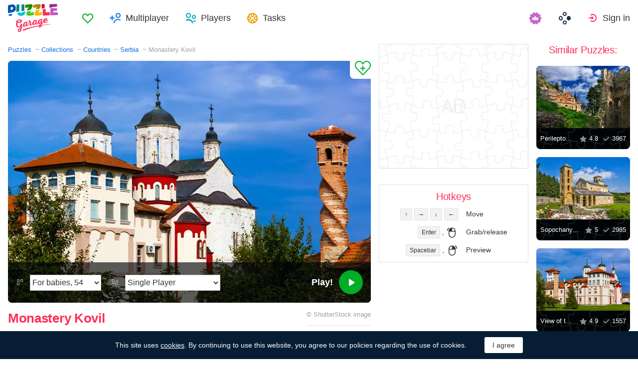

--- FILE ---
content_type: text/html; charset=utf-8
request_url: https://puzzlegarage.com/puzzle/5558/
body_size: 11810
content:
<!doctype html>
<html lang="en" prefix="og: http://ogp.me/ns#" class=" ">
<head>
	<link rel="subresource" href="//cdn-us0.puzzlegarage.com/css/main.min.vf0b9002b.css" />
	<link rel="preconnect" href="https://cdnjs.cloudflare.com" />
	<link rel="preconnect" href="//cdn-us0.puzzlegarage.com"/>
	<link rel="preconnect" href="//pagead2.googlesyndication.com">
	<link rel="preconnect" href="//www.google-analytics.com">
	<link rel="preconnect" href="//googleads.g.doubleclick.net">
	<link rel="preconnect" href="//securepubads.g.doubleclick.net">
	<link rel="preconnect" href="//tpc.googlesyndication.com">

	<link rel="preload" type="font/woff2" href="//cdn-us0.puzzlegarage.com/fonts/games-icons.v48.woff2"  as="font" crossorigin />
	<link rel="preload" type="font/ttf" href="//cdn-us0.puzzlegarage.com/fonts/pattaya-regular.ttf" as="font" crossorigin />

	<meta http-equiv="X-UA-Compatible" content="IE=edge,chrome=1" />
	<meta charset="utf-8" />
	<meta name="viewport" content="width=device-width, initial-scale=1.0, minimum-scale=0.5, user-scalable=yes" />
	<meta name="description" content="Enjoy Monastery Kovil puzzle from Countries collection! Select preferred difficulty and play for free!" />
	<meta name="keywords" content="puzzle, puzzle online, jigsaw puzzle, free jigsaw puzzle, online jigsaw puzzle, puzzle garage, online puzzle, Serbia,Countries,Temples,Architecture" />
	<meta property="og:title" content="Monastery Kovil Jigsaw Puzzle (Countries, Serbia) | Puzzle Garage" />
	<meta property="og:type" content="website" />
	
	<meta property="og:url" content="https://puzzlegarage.com/puzzle/5558/" />
	<meta property="fb:app_id" content="664942607571649" />
	
		<meta property="og:image" content="https://cdn-us0.puzzlegarage.com/img/puzzle/16/5558_fb.v1.jpg" />
		<meta property="og:image:width" content="1200" />
		<meta property="og:image:height" content="630" />
	
	<meta property="og:site_name" content="puzzlegarage.com" />
	<meta property="og:description" content="Enjoy Monastery Kovil puzzle from Countries collection! Select preferred difficulty and play for free!" />

	<meta name="twitter:site" content="@puzzlegarage">
	<meta name="twitter:creator" content="@pazlegarage">
	<meta name="twitter:title" content="Monastery Kovil Jigsaw Puzzle (Countries, Serbia) | Puzzle Garage">
	<meta name="twitter:description" content="Enjoy Monastery Kovil puzzle from Countries collection! Select preferred difficulty and play for free!">

	<link rel="apple-touch-icon" sizes="180x180" href="//cdn-us0.puzzlegarage.com/img/apple-touch-icon.png" />
	<link rel="icon" type="image/png" sizes="32x32" href="//cdn-us0.puzzlegarage.com/img/favicon-32x32.png" />
	<link rel="icon" type="image/png" sizes="16x16" href="//cdn-us0.puzzlegarage.com/img/favicon-16x16.png" />
	<link rel="icon" type="image/x-icon" href="//cdn-us0.puzzlegarage.com/img/favicon.ico" />
	<link rel="mask-icon" href="//cdn-us0.puzzlegarage.com/img/safari-pinned-tab.svg" color="#5bbad5" />
	<link rel="shortcut icon" type="image/x-icon" href="/favicon.ico" />
	<link rel="manifest" href="//cdn-us0.puzzlegarage.com/img/manifest.json" />
	<meta name="theme-color" content="#ffffff" />
	<meta name="color-scheme" content="dark light" />

	<link rel="stylesheet" media="screen" href="//cdn-us0.puzzlegarage.com/css/main.min.vf0b9002b.css" />
	<!--[if lt IE 9]><script src="https://cdnjs.cloudflare.com/ajax/libs/html5shiv/3.7.3/html5shiv.js"></script><![endif]-->
	
	<title>Monastery Kovil Jigsaw Puzzle (Countries, Serbia) | Puzzle Garage</title>

	<link rel="canonical" href="https://puzzlegarage.com/puzzle/5558/" />



	<link rel="alternate" hreflang="ar" href="https://puzzlegarage.com/puzzle/5558/?lang=ar" />

	<link rel="alternate" hreflang="bg" href="https://puzzlegarage.com/puzzle/5558/?lang=bg" />

	<link rel="alternate" hreflang="cs" href="https://puzzlegarage.com/puzzle/5558/?lang=cs" />

	<link rel="alternate" hreflang="de" href="https://puzzlegarage.com/puzzle/5558/?lang=de" />

	<link rel="alternate" hreflang="da" href="https://puzzlegarage.com/puzzle/5558/?lang=da" />

	<link rel="alternate" hreflang="el" href="https://puzzlegarage.com/puzzle/5558/?lang=el" />

	<link rel="alternate" hreflang="en" href="https://puzzlegarage.com/puzzle/5558/" />

	<link rel="alternate" hreflang="es" href="https://puzzlegarage.com/puzzle/5558/?lang=es" />

	<link rel="alternate" hreflang="et" href="https://puzzlegarage.com/puzzle/5558/?lang=et" />

	<link rel="alternate" hreflang="fi" href="https://puzzlegarage.com/puzzle/5558/?lang=fi" />

	<link rel="alternate" hreflang="fr" href="https://puzzlegarage.com/puzzle/5558/?lang=fr" />

	<link rel="alternate" hreflang="ja" href="https://puzzlegarage.com/puzzle/5558/?lang=ja" />

	<link rel="alternate" hreflang="hr" href="https://puzzlegarage.com/puzzle/5558/?lang=hr" />

	<link rel="alternate" hreflang="id" href="https://puzzlegarage.com/puzzle/5558/?lang=id" />

	<link rel="alternate" hreflang="it" href="https://puzzlegarage.com/puzzle/5558/?lang=it" />

	<link rel="alternate" hreflang="he" href="https://puzzlegarage.com/puzzle/5558/?lang=he" />

	<link rel="alternate" hreflang="hu" href="https://puzzlegarage.com/puzzle/5558/?lang=hu" />

	<link rel="alternate" hreflang="nl" href="https://puzzlegarage.com/puzzle/5558/?lang=nl" />

	<link rel="alternate" hreflang="ko" href="https://puzzlegarage.com/puzzle/5558/?lang=ko" />

	<link rel="alternate" hreflang="no" href="https://puzzlegarage.com/puzzle/5558/?lang=no" />

	<link rel="alternate" hreflang="pl" href="https://puzzlegarage.com/puzzle/5558/?lang=pl" />

	<link rel="alternate" hreflang="pt" href="https://puzzlegarage.com/puzzle/5558/?lang=pt" />

	<link rel="alternate" hreflang="ro" href="https://puzzlegarage.com/puzzle/5558/?lang=ro" />

	<link rel="alternate" hreflang="ru" href="https://puzzlegarage.com/puzzle/5558/?lang=ru" />

	<link rel="alternate" hreflang="sr" href="https://puzzlegarage.com/puzzle/5558/?lang=sr" />

	<link rel="alternate" hreflang="sk" href="https://puzzlegarage.com/puzzle/5558/?lang=sk" />

	<link rel="alternate" hreflang="sv" href="https://puzzlegarage.com/puzzle/5558/?lang=sv" />

	<link rel="alternate" hreflang="tr" href="https://puzzlegarage.com/puzzle/5558/?lang=tr" />

	<link rel="alternate" hreflang="uk" href="https://puzzlegarage.com/puzzle/5558/?lang=uk" />

<!-- End InMobi Choice. Consent Manager Tag v3.0 (for TCF 2.2) -->


<!-- Global site tag (gtag.js) - Google Analytics -->
<script async src="https://www.googletagmanager.com/gtag/js?id=UA-52815707-12"></script>

<script>
  window.dataLayer = window.dataLayer || [];
  function gtag(){dataLayer.push(arguments);}
  gtag('js', new Date());
  gtag('config', 'UA-52815707-12');
  gtag('config', 'AW-960520355');

</script>

	<script async src="https://cdn.fuseplatform.net/publift/tags/2/3238/fuse.js"></script>
	

<script async data-ad-client="ca-pub-2640316034442145" data-ad-channel="Play" data-ad-frequency-hint="30s" src="https://pagead2.googlesyndication.com/pagead/js/adsbygoogle.js"></script>
<script>
		window.adsbygoogle = window.adsbygoogle || [];
		window.adBreak = function(o) {adsbygoogle.push(o);}
		window.adConfig = window.adBreak;

		
		window.adConfig({
			preloadAdBreaks: 'on',
        	onReady: function() {
				console.log("adbreak: On ready");
				window.adBreakReady = true;
			},
		});
     	
</script>

</head>

<body itemscope itemtype="http://schema.org/WebPage">
	<div id="adinplay-preroll"></div>
	<header>
	<a href="/" class="i-logo">
		<img src="//cdn-us0.puzzlegarage.com/img/puzzle_logo.svg" alt="Puzzle Garage" title="Puzzle Garage" />
	</a>
	<nav class="panel">
	<ul class="nav" role="menubar">

			<li class="nav__item--favorites" role="menuitem">
				
					<a href="/favorites/" role="button">Favorites</a>
				
			</li>
		
				<li class="nav__item--multiplayer" role="menuitem">
				<span class="dropdown">
				<a href="/multiplayer/" id="dMulti" data-toggle="menu" aria-haspopup="true" aria-expanded="false" data-indicator="0">Multiplayer</a>
				<div class="dropdown-menu" aria-labelledby="dMulti">
				<menu class="list-previews--simple">
				
				</menu>
				<a href="/multiplayer/">Other Available Puzzles</a>
			</div>
			</span>
		
			<li class="nav__item--players" role="menuitem">
				
					<a href="/players/" role="button">Players</a>
				
			</li>
		
			<li class="nav__item--tasks" role="menuitem">
				
					<a href="/daily/" role="button">Tasks</a>
				
			</li>
		
			<li class="nav__item--premium" role="menuitem">
				<a href="https://casualgamescollection.com/premium/?game_source=pg-header" target="_blank" title="Premium account"></a>
			</li>
			<li class="nav__item--games" role="menuitem">
			
				<span class="dropdown">
					<a href="https://casualgamescollection.com/" target="_blank" id="dGames" data-toggle="menu" aria-haspopup="true" aria-expanded="false"></a>
					<ul class="dropdown-menu" aria-labelledby="dGames" role="menu">
						<li>
        <a class="i-solitaire" href="https://solitairehut.com/" target="_blank" rel="noopener" onclick="this.href='https://solitairehut.com/?utm_source=pg&amp;utm_medium=menu&amp;utm_campaign=solitaire'" >
            Solitaire
        </a>
    </li>
<li>
        <a class="i-mahjongchest" href="https://mahjongchest.com/" target="_blank" rel="noopener" onclick="this.href='https://mahjongchest.com/?utm_source=pg&amp;utm_medium=menu&amp;utm_campaign=mahjong'" >
            Mahjong
        </a>
    </li>
<li>
        <a class="i-sudoku" href="https://sudokutable.com/" target="_blank" rel="noopener" onclick="this.href='https://sudokutable.com/?utm_source=pg&amp;utm_medium=menu&amp;utm_campaign=sudoku'" >
            Sudoku
        </a>
    </li>
<li>
        <a class="i-colorsbattle" href="https://colorsbattle.com/" target="_blank" rel="noopener" onclick="this.href='https://colorsbattle.com/?utm_source=pg&amp;utm_medium=menu&amp;utm_campaign=colorsbattle'" >
            Colors Battle
        </a>
    </li>
<li>
        <a class="i-minesweeperquest" href="https://minesweeperquest.com/" target="_blank" rel="noopener" onclick="this.href='https://minesweeperquest.com/?utm_source=pg&amp;utm_medium=menu&amp;utm_campaign=minesweeper'" >
            Minesweeper
        </a>
    </li>
<li>
        <a class="i-reversibattle" href="https://reversibattle.com/" target="_blank" rel="noopener" onclick="this.href='https://reversibattle.com/?utm_source=pg&amp;utm_medium=menu&amp;utm_campaign=reversi'" >
            Reversi
        </a>
    </li>
<li>
        <a class="i-backgammon" href="https://backgammoncity.com/" target="_blank" rel="noopener" onclick="this.href='https://backgammoncity.com/?utm_source=pg&amp;utm_medium=menu&amp;utm_campaign=backgammon'" >
            Backgammon
        </a>
    </li>


					</ul>
				</span>
			</li>
		
				<li class="nav__item--login" role="menuitem">
					<a href="/social/redirect/0/" data-toggle="modal" role="button">Sign in</a>
				</li>
			
		
	</ul>
	</nav>
</header>
<script type="text/javascript">
	window.__UserLoggedIn = false;
	window.__replayMode = false;
	window.__lang = "en";
	window.__NeedShowRealEmailPopup = false;
	window.__ShowComfirmTerms = false;
</script>
<div class="wrapper puzzle" id="body_wrapper">
<main itemscope itemtype="https://schema.org/ImageObject">
<nav>
	<ul class="breadcrumbs" itemscope="" itemtype="http://schema.org/BreadcrumbList" role="navigation">
		<li itemprop="itemListElement" itemscope="" itemtype="http://schema.org/ListItem">
			<a href="/" itemprop="item" itemtype="https://schema.org/Thing">
				<span itemprop="name">Puzzles</span>
			</a>
			<meta itemprop="position" content="1" />
		</li>
		<li itemprop="itemListElement" itemscope="" itemtype="http://schema.org/ListItem">
			<a href="/collections/" itemprop="item" itemtype="https://schema.org/Thing">
				<span itemprop="name">Collections</span>
			</a>
			<meta itemprop="position" content="2" />
		</li>
		<li itemprop="itemListElement" itemscope="" itemtype="http://schema.org/ListItem">
			<a href="/collection/1/" itemprop="item" itemtype="https://schema.org/Thing">
				<span itemprop="name">Countries</span>
			</a>
			<meta itemprop="position" content="3" />
		</li>
		<li itemprop="itemListElement" itemscope="" itemtype="http://schema.org/ListItem">
			<a href="/section/128/" itemprop="item" itemtype="https://schema.org/Thing">
				<span itemprop="name">Serbia</span>
			</a>
			<meta itemprop="position" content="4" />
		</li>
		<li>
			<span>Monastery Kovil</span>
		</li>
	</ul>
</nav>

<section class="puzzle__preview">
	<div class="puzzle__preview__image">
	
		<a href="javascript:void(0)" class="b-tofavorites" puzzleid="5558" data-tooltip="" aria-label="Add to Favorites" title="Add to Favorites" data-original-title="Add to Favorites"></a>
		<a id="a-play" href="javascript:void(0)">
			<meta itemprop="representativeOfPage" content="1">
			<meta itemprop="genre" content="Countries[, Serbia]">
			<picture title="Monastery Kovil" data-original-title="Monastery Kovil"  >
	<source srcset="//cdn-us0.puzzlegarage.com/img/puzzle/16/5558_preview.v1.webp, //cdn-us0.puzzlegarage.com/img/puzzle/16/5558_preview_r.v1.webp 2x" type="image/webp" />
	<img src="//cdn-us0.puzzlegarage.com/img/puzzle/16/5558_preview.v1.jpg" srcset="//cdn-us0.puzzlegarage.com/img/puzzle/16/5558_preview.v1.jpg, //cdn-us0.puzzlegarage.com/img/puzzle/16/5558_preview_r.v1.jpg 2x" alt="Monastery Kovil" itemprop="contentUrl" fetchpriority="high" 
>
</picture>

		</a>
		
	
			<form class="puzzle__preview__controls">
				<fieldset>
					<legend>
						<span class="i-items" for="tiles_count" title="Difficulty" data-original-title="Difficulty">
							<select id="tiles_count" aria-label="Difficulty">
								
									<option value="54" >For babies, 54</option>
								
									<option value="96" >Easy, 96</option>
								
									<option value="150" >Medium, 150</option>
								
									<option value="384" >Hard, 384</option>
								
									<option value="600" >Very hard, 600</option>
								
									<option value="1176" >Impossible, 1176</option>
								
							</select>
						</span>
						<span class="i-multiplayer" data-tooltip="" title="" data-original-title="Play Mode">
							<select id="game_type" autocomplete="off" aria-label="Play Mode">
								<option value="s" selected="">Single Player</option>
							
									<option class="restricted" value="m">Multiplayer</option>
							
									<option class="restricted" value="mf">Multiplayer with Friends</option>
							
									<option  value="mp">Private Multiplayer</option>
							
							</select>
						</span>
						
						<div class="multiplayer_option" id="multiplayer_option_with_pause_container" style="display: none;">
							<input type="checkbox" id="multiplayer_option_with_pause" value="">
							<label for="multiplayer_option_with_pause">add a pause for debriefing</label>
						</div>
					</legend>
				</fieldset>
				<fieldset>
					<button type="button" class="b-play" play="Play!" login="Sign in"><span>Play!<i class="i-play"></i></span></button>
				</fieldset>
			</form>
		
	
	</div>
	<div class="hint" id="multiplayer_hint" role="banner" style="display: none;">
	
		<div class="hint__content" id="m" style="display: none;">Open multiplayer game. Up to 9 random players can join you.</div>
	
		<div class="hint__content" id="mf" style="display: none;">Only players you have added to Friends will be able to join your game. To do this, you will need to send them a link to the game, or they can join it in the “Multiplayer” section of the games.</div>
	
		<div class="hint__content" id="mp" style="display: none;">Private multiplayer game by link - enter the game, copy the link from the address bar of your browser and send it to anyone! Play in private, no random players!</div>
	
	</div>
</section>
<section class="puzzle__info">
	
		<h1 itemprop="name">Monastery Kovil</h1>
	
	
		<p class="puzzle__info__copyright" itemprop="copyrightHolder" itemscope="" itemtype="https://schema.org/Organization">
			© 
			
			<span itemprop="legalName">ShutterStock</span> image
			 	 
					<meta itemprop="url" content="https://www.shutterstock.com/ru/image-photo/kovilj-monastery-fruska-gora-serbia-architecture-1367228138">
				
			
		</p>
	
	<hr>
	<ul class="puzzle__info__rating">
		<li>
			
	
		<div class="subject-rating" itemprop="aggregateRating" bestRating="5" worstRating="1" itemscope="" itemtype="http://schema.org/AggregateRating">
	
			<div class="subject-rating__votes">
				<span class="subject-rating__votes__value">Puzzle Rating:</span>
				<span class="nobr">
					<div class="stars-rating">
						<span data-rating="4.9"></span>
						<div style="width:98%;"></div>
					</div>
					
						<span itemprop="ratingValue">4.9</span>
					
				</span>
				
				<meta itemprop="ratingCount" content="23">
				
			</div>
		</div>
		</li>
		
		
	</ul>
	<ul class="puzzle__info__stat" data-besttime-title="Best Time">
		<li class="i-done">Finishers: <ins>2480</ins></li>
		<li class="i-players">Now Playing: <ins>0</ins></li>
		
	</ul>
</section>


	<div class="banner--main">
<!-- GAM 71161633/MJNCS_puzzlegarage2/game_hrec_1 -->
<div data-fuse="22925310325"></div>
</div>



	
<section class="other-games">
    <h2>Other games</h2>
    <ul class="projects-links">
        <li>
        <a class="i-solitaire" href="https://solitairehut.com/" target="_blank" rel="noopener" onclick="this.href='https://solitairehut.com/?utm_source=pg&amp;utm_medium=banner&amp;utm_campaign=solitaire'" >
            Solitaire
        </a>
    </li>
<li>
        <a class="i-mahjongchest" href="https://mahjongchest.com/" target="_blank" rel="noopener" onclick="this.href='https://mahjongchest.com/?utm_source=pg&amp;utm_medium=banner&amp;utm_campaign=mahjong'" >
            Mahjong
        </a>
    </li>
<li>
        <a class="i-sudoku" href="https://sudokutable.com/" target="_blank" rel="noopener" onclick="this.href='https://sudokutable.com/?utm_source=pg&amp;utm_medium=banner&amp;utm_campaign=sudoku'" >
            Sudoku
        </a>
    </li>
<li>
        <a class="i-colorsbattle" href="https://colorsbattle.com/" target="_blank" rel="noopener" onclick="this.href='https://colorsbattle.com/?utm_source=pg&amp;utm_medium=banner&amp;utm_campaign=colorsbattle'" >
            Colors Battle
        </a>
    </li>
<li>
        <a class="i-minesweeperquest" href="https://minesweeperquest.com/" target="_blank" rel="noopener" onclick="this.href='https://minesweeperquest.com/?utm_source=pg&amp;utm_medium=banner&amp;utm_campaign=minesweeper'" >
            Minesweeper
        </a>
    </li>
<li>
        <a class="i-reversibattle" href="https://reversibattle.com/" target="_blank" rel="noopener" onclick="this.href='https://reversibattle.com/?utm_source=pg&amp;utm_medium=banner&amp;utm_campaign=reversi'" >
            Reversi
        </a>
    </li>
<li>
        <a class="i-backgammon" href="https://backgammoncity.com/" target="_blank" rel="noopener" onclick="this.href='https://backgammoncity.com/?utm_source=pg&amp;utm_medium=banner&amp;utm_campaign=backgammon'" >
            Backgammon
        </a>
    </li>


    </ul>
<!--/.other-games-->
</section>
	
	
	<section class="previews__additional">
		<h2>Other Collections containing this Puzzle:</h2>
		<ul class="list-previews">
		
		<li class="list-previews__item">
			<div class="list-previews__content">
			<a href="/section/128/">
				<picture title="Serbia" data-original-title="Serbia"  >
	<source srcset="//cdn-us0.puzzlegarage.com/img/puzzle/13/1875_thumb.v2.webp, //cdn-us0.puzzlegarage.com/img/puzzle/13/1875_thumb_r.v2.webp 2x" type="image/webp" />
	<img src="//cdn-us0.puzzlegarage.com/img/puzzle/13/1875_thumb.v2.jpg" srcset="//cdn-us0.puzzlegarage.com/img/puzzle/13/1875_thumb.v2.jpg, //cdn-us0.puzzlegarage.com/img/puzzle/13/1875_thumb_r.v2.jpg 2x" alt="Serbia"
>
</picture>

				<dl class="list-previews__content__info">
					<dt class="i-collection">Serbia</dt>
<dd class="i-items">44</dd>
					
				</dl>
			</a>
			</div>
		</li>
		
		<li class="list-previews__item">
			<div class="list-previews__content">
			<a href="/section/107/">
				<picture title="Temples" data-original-title="Temples"  >
	<source srcset="//cdn-us0.puzzlegarage.com/img/puzzle/1d/1309_thumb.v3.webp, //cdn-us0.puzzlegarage.com/img/puzzle/1d/1309_thumb_r.v3.webp 2x" type="image/webp" />
	<img src="//cdn-us0.puzzlegarage.com/img/puzzle/1d/1309_thumb.v3.jpg" srcset="//cdn-us0.puzzlegarage.com/img/puzzle/1d/1309_thumb.v3.jpg, //cdn-us0.puzzlegarage.com/img/puzzle/1d/1309_thumb_r.v3.jpg 2x" alt="Temples"
>
</picture>

				<dl class="list-previews__content__info">
					<dt class="i-collection">Temples</dt>
<dd class="i-items">1282</dd>
					
				</dl>
			</a>
			</div>
		</li>
		
	</ul>

	</section>
</main>

<aside class="column--banner">
	<div class="wrapper--aside">
		<div class="banner--aside">
<!-- GAM 71161633/MJNCS_puzzlegarage2/game_vrec_1 -->
<div data-fuse="22925310322"></div>
</div>



		
		
		
		<div class="hotkeys">
			<h3>Hotkeys</h3>
			<ul role="menu">
				<li role="menuitem"><div><kbd>↑</kbd> <kbd>→</kbd> <kbd>↓</kbd> <kbd>←</kbd></div><div>Move</div></li>
				<li role="menuitem"><div><kbd>Enter</kbd> , <i class="i-mouse-l"></i></div><div>Grab/release</div></li>
				<li role="menuitem"><div><kbd>Spacebar</kbd> , <i class="i-mouse-r"></i></div><div>Preview</div></li>
			</ul>
		</div>
	</div>

</aside>



	<aside class="column--right">
		<div class="wrapper--right">
		<section class="previews__additional">
		
			<h3>Similar Puzzles:</h3>
		
			<ul class="list-previews">

	<li class="list-previews__item">
	<div class="list-previews__content">
		<span class="b-tofavorites" aria-label="Add to Favorites" puzzleid="6256"></span>
	
			<a href="/puzzle/6256/">
			<picture title="Perileptos Monastery" data-original-title="Perileptos Monastery"  >
	<source srcset="//cdn-us0.puzzlegarage.com/img/puzzle/10/6256_thumb.v1.webp, //cdn-us0.puzzlegarage.com/img/puzzle/10/6256_thumb_r.v1.webp 2x" type="image/webp" />
	<img src="//cdn-us0.puzzlegarage.com/img/puzzle/10/6256_thumb.v1.jpg" srcset="//cdn-us0.puzzlegarage.com/img/puzzle/10/6256_thumb.v1.jpg, //cdn-us0.puzzlegarage.com/img/puzzle/10/6256_thumb_r.v1.jpg 2x" alt="Perileptos Monastery"
>
</picture>
	
				<dl class="list-previews__content__info">
					<dt class="i-id">Perileptos Monastery</dt>
					<dd class="i-star">4.8</dd>
					<dd class="i-done">3967</dd>
				</dl>
				
			</a>
		</div>
	</li>
	
	<li class="list-previews__item">
	<div class="list-previews__content">
		<span class="b-tofavorites" aria-label="Add to Favorites" puzzleid="5041"></span>
	
			<a href="/puzzle/5041/">
			<picture title="Sopochany monastery" data-original-title="Sopochany monastery"  >
	<source srcset="//cdn-us0.puzzlegarage.com/img/puzzle/11/5041_thumb.v1.webp, //cdn-us0.puzzlegarage.com/img/puzzle/11/5041_thumb_r.v1.webp 2x" type="image/webp" />
	<img src="//cdn-us0.puzzlegarage.com/img/puzzle/11/5041_thumb.v1.jpg" srcset="//cdn-us0.puzzlegarage.com/img/puzzle/11/5041_thumb.v1.jpg, //cdn-us0.puzzlegarage.com/img/puzzle/11/5041_thumb_r.v1.jpg 2x" alt="Sopochany monastery"
>
</picture>
	
				<dl class="list-previews__content__info">
					<dt class="i-id">Sopochany monastery</dt>
					<dd class="i-star">5</dd>
					<dd class="i-done">2985</dd>
				</dl>
				
			</a>
		</div>
	</li>
	
	<li class="list-previews__item">
	<div class="list-previews__content">
		<span class="b-tofavorites" aria-label="Add to Favorites" puzzleid="6067"></span>
	
			<a href="/puzzle/6067/">
			<picture title="View of the Kovil monastery" data-original-title="View of the Kovil monastery"  >
	<source srcset="//cdn-us0.puzzlegarage.com/img/puzzle/13/6067_thumb.v1.webp, //cdn-us0.puzzlegarage.com/img/puzzle/13/6067_thumb_r.v1.webp 2x" type="image/webp" />
	<img src="//cdn-us0.puzzlegarage.com/img/puzzle/13/6067_thumb.v1.jpg" srcset="//cdn-us0.puzzlegarage.com/img/puzzle/13/6067_thumb.v1.jpg, //cdn-us0.puzzlegarage.com/img/puzzle/13/6067_thumb_r.v1.jpg 2x" alt="View of the Kovil monastery"
>
</picture>
	
				<dl class="list-previews__content__info">
					<dt class="i-id">View of the Kovil monastery</dt>
					<dd class="i-star">4.9</dd>
					<dd class="i-done">1557</dd>
				</dl>
				
			</a>
		</div>
	</li>
	
	<li class="list-previews__item">
	<div class="list-previews__content">
		<span class="b-tofavorites" aria-label="Add to Favorites" puzzleid="19026"></span>
	
			<a href="/puzzle/19026/">
			<picture title="Mileševa Monastery, Prijepolje" data-original-title="Mileševa Monastery, Prijepolje"  >
	<source srcset="//cdn-us0.puzzlegarage.com/img/puzzle/12/19026_thumb.v1.webp, //cdn-us0.puzzlegarage.com/img/puzzle/12/19026_thumb_r.v1.webp 2x" type="image/webp" />
	<img src="//cdn-us0.puzzlegarage.com/img/puzzle/12/19026_thumb.v1.jpg" srcset="//cdn-us0.puzzlegarage.com/img/puzzle/12/19026_thumb.v1.jpg, //cdn-us0.puzzlegarage.com/img/puzzle/12/19026_thumb_r.v1.jpg 2x" alt="Mileševa Monastery, Prijepolje"
>
</picture>
	
				<dl class="list-previews__content__info">
					<dt class="i-id">Mileševa Monastery, Prijepolje</dt>
					<dd class="i-star">5</dd>
					<dd class="i-done">1158</dd>
				</dl>
				
			</a>
		</div>
	</li>
	
	<li class="list-previews__item">
	<div class="list-previews__content">
		<span class="b-tofavorites" aria-label="Add to Favorites" puzzleid="20301"></span>
	
		<span class="premium" title="The puzzle is available with a Premium subscription"></span>
	
			<a href="/puzzle/20301/">
			<picture title="Jvari Monastery" data-original-title="Jvari Monastery"  >
	<source srcset="//cdn-us0.puzzlegarage.com/img/puzzle/d/20301_thumb.v2.webp, //cdn-us0.puzzlegarage.com/img/puzzle/d/20301_thumb_r.v2.webp 2x" type="image/webp" />
	<img src="//cdn-us0.puzzlegarage.com/img/puzzle/d/20301_thumb.v2.jpg" srcset="//cdn-us0.puzzlegarage.com/img/puzzle/d/20301_thumb.v2.jpg, //cdn-us0.puzzlegarage.com/img/puzzle/d/20301_thumb_r.v2.jpg 2x" alt="Jvari Monastery"
>
</picture>
	
				<dl class="list-previews__content__info">
					<dt class="i-id">Jvari Monastery</dt>
					<dd class="i-star">5</dd>
					<dd class="i-done">13</dd>
				</dl>
				
			</a>
		</div>
	</li>
	
</ul>

		</section>
	</div>
	</aside>



<script>
	window.__GamePage = true;
	window.puzzleID = 5558;
	window.isAdmin = false;
	window.__puzzleWSServer="wss://puzzlegarage.com/ws";
	window._translations = {"me": "Me", "guest_nick": "Guest"};
	window._imgURL = "//cdn-us0.puzzlegarage.com/img/";
</script>
<div class="modal--play fade " data-keyboard="false" data-backdrop="false" tabindex="-1" style="overflow: hidden;">
	<div class="loader" style="display:none;top: 50%;left: 50%;position: absolute;transform: translate(-50%,-50%);"">
		<img src="//cdn-us0.puzzlegarage.com/img/loading.gif"/>
	</div>
	<canvas id="c" resize="true" style="position: absolute;z-index: 2;display: block;height:100%;width:100%;cursor: grab;top:50%;left:50%;transform:translate(-50%, -50%)" imageSrcJpg="//cdn-us0.puzzlegarage.com/img/puzzle/16/5558_game.v1.jpg" imageSrcWebp="//cdn-us0.puzzlegarage.com/img/puzzle/16/5558_game.v1.webp" imageSrcMobileJpg="//cdn-us0.puzzlegarage.com/img/puzzle/16/5558_game_m.v1.jpg" imageSrcMobileWebp="//cdn-us0.puzzlegarage.com/img/puzzle/16/5558_game_m.v1.webp"></canvas>
	<div class="play__toolbar">
		<menu role="toolbar">
			<li class="b-time"><div>00:00:00</div></li>
			<li class="b-mute" style="display: none"><button value="Mute"></button></li>
			<li class="b-fullscreen"><button title="Fullscreen" value="Fullscreen"></button></li>
			<li class="b-preview"><button title="Preview" value="Preview"></button></li>
			<li class="b-center">
		<button id="rearrange" title="Regularize" value="Regularize" hold="Hold" restart="Regularize">
			<svg xmlns="http://www.w3.org/2000/svg" xmlns:xlink="http://www.w3.org/1999/xlink" viewBox="0 0 120 120">
				<circle class="animatePath" cx="60" cy="60" r="50"></circle>
				<circle id="rearrangeProgress" class="animateProgress" cx="60" cy="60" r="50" transform="rotate(-90 60 60)">
					<animate id="rearrangeAnimate" attributeName="stroke-dashoffset" begin="indefinite" values="314;0" dur="1s"></animate>
				</circle>
			</svg>
		</button>
	</li>

			<li class="b-settings">
				<button id="settings_button" title="Settings" value="Settings"></button>
			</li>
			<li class="b-zoom"><button title="Zoom In" value="Zoom In"></button></li>
			<li class="b-zoom-"><button title="Zoom Out" value="Zoom Out"></button></li>
			
				<li class="b-pause"><button id="b_pause" title="Pause" value="Pause" playtext="Resume" pausetext="Pause"></button></li>
			
			<li class="b-finish"><button title="Finish" value="Finish"></button></li>
		</menu>
	<!--/play__toolbar-->
	</div>
	<div class="play__toolbar--additional">
		<menu role="toolbar">
			<li class="b-preview"><button title="Preview" value="Preview"></button></li>
			<li class="b-center">
		<button id="rearrange" title="Regularize" value="Regularize" hold="Hold" restart="Regularize">
			<svg xmlns="http://www.w3.org/2000/svg" xmlns:xlink="http://www.w3.org/1999/xlink" viewBox="0 0 120 120">
				<circle class="animatePath" cx="60" cy="60" r="50"></circle>
				<circle id="rearrangeProgress" class="animateProgress" cx="60" cy="60" r="50" transform="rotate(-90 60 60)">
					<animate id="rearrangeAnimate" attributeName="stroke-dashoffset" begin="indefinite" values="314;0" dur="1s"></animate>
				</circle>
			</svg>
		</button>
	</li>

			<li class="b-zoom"><button title="Zoom In" value="Zoom In"></button></li>
			<li class="b-zooms"><button></button></li>
			<li class="b-zoom-"><button title="Zoom Out" value="Zoom Out"></button></li>
		</menu>
	<!--/play__toolbar-->
	</div>
	<figure class="play__preview" style="z-index: 3">
		<i></i>
		<button type="button" id="resume_button" title="Zoom Out" value="Resume"></button>
	</figure>
	<div class="play__multiplayer">
		<menu role="toolbar">
		</menu>
	</div>
<!--/modal--play-->
</div>




<div class="modal _settings fade" id="popup_settings" tabindex="-1" aria-labelledby="modal_settings" aria-hidden="true" role="dialog" style="display: none;">
	<div class="modal__dialog">
		<div class="modal__content">
			<h3 id="modal_settings">Settings</h3>
			<ul class="options__list">
				<li>
					<span class="switch-box">
						<input id="control-sound" autocomplete="off" type="checkbox" checked=""><i></i><label for="control-sound">Sounds</label>
					</span>
				</li>
				<li>
					<span class="switch-box">
						<input id="control-zoom" autocomplete="off" type="checkbox" checked=""><i></i><label for="control-zoom">Mouse wheel zoom</label>
					</span>
				</li>
				<li>
					<span class="switch-box">
						<input id="control-hold" autocomplete="off" type="checkbox" checked=""><i></i><label for="control-hold">Hold the &#34;Regularize&#34; button</label>
					</span>
				</li>
			</ul>

			<h4>Background color</h4>
			<ul class="settings__list">
				<li class="_color-sample" style="background-color:#050606;color:#fff;box-shadow:0 0 0 1px rgba(255,255,255,.24 ) inset;"></li>
				<li class="_color-sample" style="background-color:#2a2c2c;color:#fff;box-shadow:0 0 0 1px rgba(255,255,255,.12 ) inset;"></li>
				<li class="_color-sample active" style="background-color:#3e4346;color:#fff;"></li>
				<li class="_color-sample" style="background-color:#a6a7a7;color:#000;"></li>
				<li class="_color-sample" style="background-color:#e0e2e2;color:#000;"></li>
				<li class="_color-sample" style="background-color:#6f92c5;color:#000;"></li>
				<li class="_color-sample" style="background-color:#d85d5d;color:#000;"></li>
				<li class="_color-sample" style="background-color:#ecdc8d;color:#000;"></li>
			</ul>

			<h4>Background texture</h4>
			<ul class="settings__list">
				<li class="_pattern-sample active" style="background-image:url(//cdn-us0.puzzlegarage.com/img//play_bg.png);background-color:#3e4346;box-shadow:0 0 0 1px rgba(255,255,255,.1 ) inset;"></li>
				<li class="_pattern-sample" style="background-image:url(//cdn-us0.puzzlegarage.com/img//play_bg2.svg);background-color:#3e4346;box-shadow:0 0 0 1px rgba(255,255,255,.08 ) inset;"></li>
				<li class="_pattern-sample" style="background-image: none; background-color: rgb(224, 226, 226); box-shadow: rgba(255, 255, 255, 0.24) 0px 0px 0px 1px inset;"><svg xmlns="http://www.w3.org/2000/svg" viewBox="0 0 40 40"><line x1="0.5" y1="0.5" x2="39.5" y2="39.5"></line><line x1="39.5" y1="0.5" x2="0.5" y2="39.5"></line></svg></li>
			</ul>

			<div class="form-action">
				<button id="save_settings" type="button" class="button">Save</button>
				<button type="button" class="cancel">Close</button>
			</div>

		<!--/modal__content-->
		</div>
	</div>
</div>

<div class="modal _achievement fade" id="popup_achievement" tabindex="-1" aria-labelledby="myModalLabel_4" aria-hidden="true" role="dialog" style="display: none;">
	<div class="modal__dialog _type--0">
		<div class="modal__content">
			<button class="i-close" aria-label="Close" aria-hidden="true"></button>
			<figure id="achievement-image"><img src="//cdn-us0.puzzlegarage.com/img/achievements/a0.svg" alt=""></figure>
			<h3 id="myModalLabel_4">Congratulations!</h3>
			<p>Garage&#39;s Host is applauding you! Tell your friends about this epic win!</p>
			<fieldset class="sharing__social-buttons">
				<a href="https://www.facebook.com/share.php?u=https://puzzlegarage.com/puzzle/5558/?lang=en" target="facebook" class="i-fb" title="Facebook"></a>
				<a href="https://twitter.com/share?text=Monastery%20Kovil&amp;url=https%3A%2F%2Fpuzzlegarage.com%2Fpuzzle%2F5558%2F%3Flang%3Den" target="twitter" class="i-tw" title="Twitter"></a>
			</fieldset>
			<section class="next_puzzles" style="display:none">
				<p class="list-previews--headline">Choose the next Puzzle:</p>
				<menu class="list-previews--simple">
				</menu>
			</section>
		</div>
	</div>
</div>

<div class="modal _achievement fade" id="popup_achievement_nonloggedin" tabindex="-1" aria-labelledby="myModalLabel_4" aria-hidden="true" role="dialog" style="display: none;">
	<div class="modal__dialog _type--0">
		<div class="modal__content">
			<button class="i-close" aria-label="Close" aria-hidden="true"></button>
			<figure id="achievement-image"><img src="//cdn-us0.puzzlegarage.com/img/achievements/a0.svg" alt=""></figure>
			<h3 id="myModalLabel_4">Congratulations!</h3>
			<p>Garage&#39;s Host suggest you to authorise, so he can keep your scores and progress.</p>
			<p><button type="button" class="button achievement_signup-link">Sign in</button></p>
			<section class="next_puzzles" style="display:none">
				<p class="list-previews--headline">Choose the next Puzzle:</p>
				<menu class="list-previews--simple">
				</menu>
			</section>
		</div>
	</div>
</div>

<div class="modal _achievement fade" id="popup_finish" tabindex="-1" aria-labelledby="myModalLabel_5" aria-hidden="true" role="dialog" style="display: none;">
	<div class="modal__dialog _type--1">
		<div class="modal__content">
			<button class="i-close" aria-label="Close" aria-hidden="true"></button>
			<figure id="achievement-image"><img src="//cdn-us0.puzzlegarage.com/img/achievements/a1.svg" alt=""></figure>
			<h3 id="myModalLabel_5">Oh, no! Your games result may be lost!</h3>
			<p>To keep the results of all your games, Garage&#39;s Host recommends you to sign in!</p>
			<div class="form-action">
				<button id="finish_sign_in" type="button" class="button">Sign in</button>
				<button type="button" id="dont_care_signin" class="cancel">I don&#39;t care</button>
			</div>
		</div>
	</div>
</div>



<div class="modal _achievement fade" id="popup_not_found" tabindex="-1" aria-labelledby="notfound" aria-hidden="true" role="dialog"">
	<div class="modal__dialog _type--3">
		<div class="modal__content">
			<button class="i-close" aria-label="Close" aria-hidden="true"></button>
			<figure id="achievement-image"><img src="//cdn-us0.puzzlegarage.com/img/achievements/a3.svg" alt=""></figure>
			<h3 id="notfound">ooops</h3>
			<p>
				Garage&#39;s Host closed this game due to the lack of players
			</p>
			<div class="form-action">
				<button id="join_random" type="button" class="button">I&#39;m lucky!</button>
				<button id="exit_not_found" type="button" class="cancel">Close</button>
			</div>
			<!--/modal__content-->
		</div>
	</div>
</div>

<div class="modal _achievement fade" id="popup_to_fast" tabindex="-1" aria-labelledby="notfound" aria-hidden="true" role="dialog"">
	<div class="modal__dialog _type--3">
		<div class="modal__content">
			<button class="i-close" aria-label="Close" aria-hidden="true"></button>
			<figure id="achievement-image"><img src="//cdn-us0.puzzlegarage.com/img/achievements/a3.svg" alt=""></figure>
			<h3 id="notfound">ooops</h3>
			<p>
				Congratulations, you completed the puzzle so quickly that we didn&#39;t have time to record your result! Try to complete it again without cheating.
			</p>
			<!--/modal__content-->
		</div>
	</div>
</div>

<div class="modal _achievement fade" id="popup_game_is_full" tabindex="-1" aria-labelledby="full" aria-hidden="true" role="dialog">
	<div class="modal__dialog _type--3">
		<div class="modal__content">
			<button class="i-close" aria-label="Close" aria-hidden="true"></button>
			<figure id="achievement-image"><img src="//cdn-us0.puzzlegarage.com/img/achievements/a3.svg" alt=""></figure>
			<h3 id="full">ooops</h3>
			<p>
				game_is_full
			</p>
			<div class="form-action">
				<button id="play_same" type="button" class="button">play_similar</button>
				<button id="play_solo" type="button" class="button">play_solo</button>
				<button id="view_games_list" type="button" class="button">view_games_list</button>
			</div>
			<!--/modal__content-->
		</div>
	</div>
</div>

<div class="modal _achievement fade" id="popup_alredy_in_game" tabindex="-1" aria-labelledby="exist" aria-hidden="true" role="dialog">
	<div class="modal__dialog _type--3">
		<div class="modal__content">
			<button class="i-close" aria-label="Close" aria-hidden="true"></button>
			<figure id="achievement-image"><img src="//cdn-us0.puzzlegarage.com/img/achievements/a3.svg" alt=""></figure>
			<h3 id="exist">bzzz</h3>
			<p>
				You are already joined this game, please exit to continue
			</p>
			<div class="form-action">
				<button id="exit_already_in_game" type="button" class="cancel">Close</button>
			</div>
			<!--/modal__content-->
		</div>
	</div>
</div>

<div class="modal _achievement _multiplayer fade" id="popup_multiplayer_finish" tabindex="-1" aria-labelledby="finish-multiplayer" aria-hidden="true" role="dialog" choicetext="That&#39;s my choice">
	<div class="modal__dialog _type--7">
		<div class="modal__content">
			<button class="i-close" aria-label="Close" aria-hidden="true"></button>
			<figure id="achievement-image"><img src="//cdn-us0.puzzlegarage.com/img/achievements/a2.svg" alt=""></figure>
			<h3 id="finish-multiplayer">Congratulations!</h3>
			<p>
				Puzzle <b>Monastery Kovil</b> has been successfully completed!
			</p>
			Puzzle pieces completed:
			<ol class="players__list" id="users_list">
			</ol>
			<div id="vote_next_block">
				<section>
					<h3>Vote for the next puzzle!</h3>
					<p>Click on the picture you like to cast your vote</p>
					<menu id="next_games" class="list-previews--simple">
					</menu>
				</section>
				Next multiplayer Puzzle starts in:
				<br>
				<b id="next_game_timer" class="large">00:10</b>
			</div>
			<!--/modal__content-->
		</div>
	</div>
</div>

<div class="modal _achievement _admin fade" id="popup_moderator_multiplayer" tabindex="-1" aria-labelledby="admin-multiplayer" aria-hidden="true" role="dialog" style="display: none;">
	<div class="modal__dialog _type--1">
		<div class="modal__content">
			<button class="i-close" aria-label="Close" aria-hidden="true"></button>
			<figure id="achievement-image"><img src="//cdn-us0.puzzlegarage.com/img/achievements/a4.svg" alt=""></figure>
			<h3 id="admin-multiplayer">Voting initiation</h3>
			
				<p>Is some toxic player making troubles with your puzzle? You can kick him from the game! To do this, you need to log in.</p>
				<p><button type="button" class="button achievement_signup-link">Sign in</button></p>
			
		</div>
	</div>
</div>

<div class="modal _achievement _admin fade" id="popup_moderator_vote_multiplayer" tabindex="-1" aria-labelledby="confirm-multiplayer" aria-hidden="true" role="dialog" style="display: none;">
	<div class="modal__dialog _type--1">
		<div class="modal__content">
			<button class="i-close" aria-label="Close" aria-hidden="true"></button>
			<figure id="achievement-image"><img src="//cdn-us0.puzzlegarage.com/img/achievements/a4.svg" alt=""></figure>
			<h3 id="confirm-multiplayer">Player removal</h3>
			<p>
				Initiated proposal for removing player from the game
				<span id="vote_kick_user" class="i-player"></span>
				<div id="vote_confirm_p">Do you agree?</div>
				<div id="vote_stats">
					Remove:<b id="vote_count_kick">0</b>
					<br>
					Keep:<b id="vote_count_justify">0</b>
				</div>
			</p>
			<div class="form-action">
				<button type="button" id="vote_kick" class="button">Remove</button>
				<button type="button" id="vote_justify" class="button">Keep in the game</button>
			</div>
			<br>
			<ins id="timer-0">00:20</ins>
		</div>
	</div>
</div>

<div class="modal _achievement fade" id="popup_multiplayer_only_auth" tabindex="-1" aria-labelledby="multiplayer-lock" aria-hidden="true" role="dialog" style="display: none;">
	<div class="modal__dialog _type--1">
		<div class="modal__content">
			<button class="i-close" aria-label="Close" aria-hidden="true"></button>
			<figure id="achievement-image"><img src="/img/achievements/a1.svg" alt=""></figure>
			<h3 id="multiplayer-lock">This game is available only to authorized users</h3>
			<p>You need to log in to join it.</p>
			<div class="form-action">
				<button type="button" class="button achievement_signup-link">Sign in</button>
				<button type="button" id="exit_only_auth" class="cancel">Close</button>
			</div>
			<!--/modal__content-->
		</div>
	</div>
</div>

<div class="modal _achievement _admin fade" id="popup_rearrange_vote_multiplayer" tabindex="-1" aria-labelledby="rearrange-multiplayer" aria-hidden="true" role="dialog" style="display: none;">
	<div class="modal__dialog _type--3">
		<div class="modal__content">
			<button class="i-close" aria-label="Close" aria-hidden="true"></button>
			<figure id="achievement-image"><img src="//cdn-us0.puzzlegarage.com/img//achievements/a5.svg" alt=""></figure>
			<h3 id="rearrange-multiplayer">Voting for puzzle pieces regularizing</h3>
			<p>
				Regularize: <b id="vote_count_rearrange">0</b>
				<br>
				Keep: <b id="vote_count_keep">0</b>
			</p>
			<div class="form-action">
				<button type="button" id="vote_rearrange" class="button">Regularize</button>
				<button type="button" id="vote_rearrange_keep" class="button">Keep</button>
			</div>
			<br>
			<ins id="timer-1">00:20</ins>
		</div>
	</div>
</div>

<div class="modal _achievement _admin fade" id="popup_banned" tabindex="-1" aria-labelledby="confirm-multiplayer" aria-hidden="true" role="dialog" style="display: none;">
	<div class="modal__dialog _type--1">
		<div class="modal__content">
			<button class="i-close" aria-label="Close" aria-hidden="true"></button>
			<figure id="achievement-image"><img src="//cdn-us0.puzzlegarage.com/img/achievements/a4.svg" alt=""></figure>
			<h3 id="confirm-multiplayer">You were banned</h3>
		</div>
	</div>
</div>

<div class="modal _achievement _admin fade" id="popup_heap_limit" tabindex="-1" aria-labelledby="confirm-multiplayer" aria-hidden="true" role="dialog" style="display: none;">
	<div class="modal__dialog _type--1">
		<div class="modal__content">
			<button class="i-close" aria-label="Close" aria-hidden="true"></button>
			<figure id="achievement-image"><img src="//cdn-us0.puzzlegarage.com/img/achievements/a4.svg" alt=""></figure>
			<br/>
			<p>Please avoid putting puzzle pieces in one pile, because you interfere with other players. If you ignore this requirement, your game will be over.</p>
		</div>
	</div>
</div>

<div class="alert--game-event fade" id="disconnect_popup" tabindex="-1" aria-hidden="true" role="alert" style="display: none;">
	<button class="i-close" aria-label="Close" aria-hidden="true"></button>
	<svg xmlns="http://www.w3.org/2000/svg" viewBox="0 0 48 48"><path d="M11.9,20c4.8,0,8.9,3.4,9.8,8h-2.1c-0.9-3.4-4-6-7.7-6H3c-0.6,0-1-0.4-1-1s0.4-1,1-1H11.9 M11.9,18H3c-1.7,0-3,1.3-3,3 s1.3,3,3,3h8.9c3.3,0,6,2.7,6,6h6C23.9,23.4,18.6,18,11.9,18L11.9,18z M36.3,28c-4.8,0-8.9-3.4-9.8-8h2.1c0.9,3.4,4,6,7.7,6h8.9 c0.6,0,1,0.4,1,1s-0.4,1-1,1H36.3 M36.3,30h8.9c1.7,0,3-1.3,3-3s-1.3-3-3-3h-8.9c-3.3,0-6-2.7-6-6h-6C24.3,24.6,29.7,30,36.3,30 L36.3,30z"></path><path fill="#D91A2D" d="M21,39.4h-1v-3.8h1V39.4z M18.5,35.1l-0.6-0.4l-2.2,3.2l0.6,0.4L18.5,35.1z M24.8,38.3l0.6-0.4l-2.2-3.2 l-0.6,0.4L24.8,38.3z M28,12.4h-1V8.6h1V12.4z M23.3,9.8l-0.6,0.4l2.2,3.2l0.6-0.4L23.3,9.8z M29.5,13l0.6,0.4l2.2-3.2l-0.6-0.4 L29.5,13z"></path></svg>
	<section>
		Server connection lost.
		<br>
		We&#39;re not able to save your game progress right now. As soon as the connection is restored, your game will be automatically saved.
	</section>
</div>

<div class="alert--game-event fade" id="connect_popup" tabindex="-1" aria-hidden="true" role="alert" style="display: none;">
	<button class="i-close" aria-label="Close" aria-hidden="true"></button>
	<svg xmlns="http://www.w3.org/2000/svg" viewBox="0 0 48 48"><path d="M45,21H32c0-1.1-0.9-2-2-2H18c-1.1,0-2,0.9-2,2H3c-1.7,0-3,1.3-3,3s1.3,3,3,3h13c0,1.1,0.9,2,2,2h12c1.1,0,2-0.9,2-2h13 c1.7,0,3-1.3,3-3S46.7,21,45,21z M16,25H3c-0.6,0-1-0.4-1-1s0.4-1,1-1h13V25z M30,27H18v-6h12V27z M45,25H32v-2h13c0.6,0,1,0.4,1,1 S45.6,25,45,25z"></path><path fill="#15B03A" d="M24.3,41.8h-1.6v-6.2h1.6V41.8z M20.2,34.7l-1-0.7l-3.6,5.2l1,0.7L20.2,34.7z M30.5,39.9l1-0.7L27.9,34 l-1,0.7L30.5,39.9z M24.3,13.4h-1.6V7.2h1.6V13.4z M16.5,9.1l-1,0.7l3.6,5.2l1-0.7L16.5,9.1z M26.8,14.3l1,0.7l3.6-5.2l-1-0.7 L26.8,14.3z"></path></svg>
	<section>
		Server connection restored.
		<br>
		We&#39;ve saved your game&#39;s progress.
	</section>
</div>

<div class="modal fade" id="popup_ad" tabindex="-1" aria-labelledby="ad" aria-hidden="true" role="dialog" style="display: none;">
	<div class="modal__dialog">
		<div class="modal__content">
			<button class="i-close" aria-label="Close" aria-hidden="true"></button>
			<h3 class="modal__heading" id="ad">Oops, it looks like something is preventing the game start</h3>
			<p>
				A possible reason is programs or plugins that block ads on the website. Try to disable the ad blocker for Puzzle Garage, then try to reload the page. If the problem is still exist — please, contact us.
				<br>
				<br>
				We do our best to make you enjoy the best puzzles: we buy the most beautiful photos, hire the coolest programmers and pay for the most reliable hosting. Please enable ads on our website! Thanks for staying with us!
				<!--/modal__content-->
			</p>
			<div class="form-action">
				<input type="button" id="adblock_continue" class="button" value="Continue">
			</div>
		</div>
	</div>
</div>

<div class="alert--game-event fade _portrait" tabindex="-1" id="portrait_popup" aria-hidden="true" role="alert">
  <button class="i-close" aria-label="Close" aria-hidden="true"></button>
  <svg xmlns="http://www.w3.org/2000/svg" viewBox="0 0 48 48"><path opacity="0.32" d="M2,26H0V4c0-2.2,1.8-4,4-4h16c2.2,0,4,1.8,4,4v22h-2V6c0-1.1-0.9-2-2-2H4C2.9,4,2,4.9,2,6V26z"></path><path d="M42,26c1.1,0,2,0.9,2,2v16c0,1.1-0.9,2-2,2H4c-1.1,0-2-0.9-2-2V28c0-1.1,0.9-2,2-2H42 M44,24H4c-2.2,0-4,1.8-4,4v16 c0,2.2,1.8,4,4,4h40c2.2,0,4-1.8,4-4V28C48,25.8,46.2,24,44,24L44,24z M6,34c-1.1,0-2,0.9-2,2s0.9,2,2,2s2-0.9,2-2S7.1,34,6,34z"></path><path opacity="0.32" d="M40.4,10.8c-0.6,0-0.7,0.6-0.3,1c0.1,0.1,0.1,0.2,0.2,0.3l0,0c0.1,0.1,0.1,0.2,0.2,0.3c0,0,0,0,0,0 c0.3,0.4,0.4,1.1,0.9,1.2c0.4,0,0.7-0.4,0.5-0.7C41.4,12.1,41.1,11.1,40.4,10.8L40.4,10.8z M36.7,7.1C36.2,7.1,36,7.8,36.4,8 c0.7,0.4,1.2,1.1,1.8,1.4c0.5,0.1,0.7-0.6,0.4-0.9C38,8.1,37.4,7.4,36.7,7.1L36.7,7.1z M32.1,4.8c-0.6-0.1-0.8,0.8-0.2,1 c0.7,0.2,1.4,0.5,2,0.8c0.2,0,0.4-0.1,0.5-0.3c0.1-0.2,0-0.5-0.2-0.7C33.5,5.3,32.9,5,32.1,4.8L32.1,4.8z M28.6,4.1 C27.9,4,27.2,4,26.4,4C26.2,4,26,4.2,26,4.5C26,5.2,26.8,5,27.2,5c0.4,0,0.9,0,1.3,0.1l0,0l0,0l0,0c0.2,0,0.4,0,0.6,0.1 c0.3,0,0.5-0.2,0.5-0.4C29.6,4.1,29,4.1,28.6,4.1L28.6,4.1z M46,18l-3,4l-3-4h2.6c0,0-0.2-1.4-0.4-2c-0.2-0.6,0.8-0.9,0.9-0.3 c0.2,0.7,0.4,1.6,0.5,2.3H46z"></path></svg>
  <section>Playing in landscape orientation is much more convenient!</section>
</div>

<div class="modal _achievement fade" id="popup_replay" tabindex="-1" aria-labelledby="myModalLabel_7" aria-hidden="true" role="dialog" style="display: none;">
	<div class="modal__dialog _type--1">
		<div class="modal__content">
			<button class="i-close" aria-label="Close" aria-hidden="true"></button>
			<figure id="achievement-image"><img src="//cdn-us0.puzzlegarage.com/img/achievements/a5.svg" alt=""></figure>
			<h3 id="myModalLabel_7">Change and Restart</h3>
			<p>Are you sure you want to restart the game?
			</p>
			<div class="form-action">
				<button type="button" class="button">Start over</button>
				<button id="dont_restart" type="button" class="cancel">Cancel</button>
			</div>
			<!--/modal__content-->
		</div>
	</div>
</div>





<img src="//cdn-us0.puzzlegarage.com/img/grab.svg" style="display: none" id="img_hand" crossorigin="anonymous"/>
<img src="//cdn-us0.puzzlegarage.com/img/grabbing.svg" style="display: none" id="img_hand_dragging" crossorigin="anonymous"/>




<!--/wrapper-->
</div>


<footer>
	<div class="banner--main">
<!-- GAM 71161633/MJNCS_puzzlegarage2/home_hrec_1 -->
<div data-fuse="22925310607"></div>
</div>


	<div class="footer">
		<section class="dropup">
			<i class="i-globe"></i><span id="dLang" data-toggle="menu" aria-haspopup="true" aria-expanded="false" aria-label="Current language" role="button">English</span>
			<div class="dropdown-menu _langs" aria-labelledby="dLang" aria-label="You can select another language">
				<ul role="menu">
				
					<li role="menuitem"><a href="?lang=de" class="select_lang de">Deutsch</a></li>
				
					<li role="menuitem"><a href="?lang=es" class="select_lang es">Español</a></li>
				
					<li role="menuitem"><a href="?lang=fr" class="select_lang fr">Français</a></li>
				
					<li role="menuitem"><a href="?lang=pt" class="select_lang pt">Português</a></li>
				
					<li role="menuitem"><a href="?lang=ru" class="select_lang ru">Русский</a></li>
				
				</ul>
				<ul role="menu">
				
					<li role="menuitem"><a href="?lang=ar" class="select_lang ar">اَلْعَرَبِيَّةُ</a></li>
				
					<li role="menuitem"><a href="?lang=bg" class="select_lang bg">Български</a></li>
				
					<li role="menuitem"><a href="?lang=cs" class="select_lang cs">Čeština</a></li>
				
					<li role="menuitem"><a href="?lang=da" class="select_lang da">Dansk</a></li>
				
					<li role="menuitem"><a href="?lang=el" class="select_lang el">Ελληνικά</a></li>
				
					<li role="menuitem"><a href="?lang=et" class="select_lang et">Eesti keel</a></li>
				
					<li role="menuitem"><a href="?lang=fi" class="select_lang fi">Suomi</a></li>
				
					<li role="menuitem"><a href="?lang=ja" class="select_lang ja">日本語</a></li>
				
					<li role="menuitem"><a href="?lang=hr" class="select_lang hr">Hrvatski</a></li>
				
					<li role="menuitem"><a href="?lang=id" class="select_lang id">Bahasa Indonesia</a></li>
				
					<li role="menuitem"><a href="?lang=it" class="select_lang it">Italiano</a></li>
				
					<li role="menuitem"><a href="?lang=he" class="select_lang he">עברית</a></li>
				
					<li role="menuitem"><a href="?lang=hu" class="select_lang hu">Magyar</a></li>
				
					<li role="menuitem"><a href="?lang=nl" class="select_lang nl">Nederlands</a></li>
				
					<li role="menuitem"><a href="?lang=ko" class="select_lang ko">한국어</a></li>
				
					<li role="menuitem"><a href="?lang=no" class="select_lang no">Norsk</a></li>
				
					<li role="menuitem"><a href="?lang=pl" class="select_lang pl">Polski</a></li>
				
					<li role="menuitem"><a href="?lang=ro" class="select_lang ro">Română</a></li>
				
					<li role="menuitem"><a href="?lang=sr" class="select_lang sr">Srpski</a></li>
				
					<li role="menuitem"><a href="?lang=sk" class="select_lang sk">Slovenčina</a></li>
				
					<li role="menuitem"><a href="?lang=sv" class="select_lang sv">Svenska</a></li>
				
					<li role="menuitem"><a href="?lang=tr" class="select_lang tr">Türkçe</a></li>
				
					<li role="menuitem"><a href="?lang=uk" class="select_lang ua">Українська</a></li>
				
				</ul>
			</div>
		</section>

		<section class="dropup">
			
			<i id="themeIcon" class="i-theme"></i><span id="dTheme" data-toggle="menu" data-target="._themes" aria-expanded="false" title="Color theme" role="button">Auto</span>
			<div class="dropdown-menu _themes" aria-hidden="true" aria-labelledby="dTheme" aria-label="You can select theme">
				<ul role="menu">
					
						<li role="menuitem" data-key="theme" style="display:none;"><a href="">Auto</a></li>
					
						<li role="menuitem" data-key="dark" style=""><a href="">Dark</a></li>
					
						<li role="menuitem" data-key="light" style=""><a href="">Light</a></li>
					
				</ul>
			</div>
		</section>

		<section class="footer__premium">
			<a class="i-premium" href="https://casualgamescollection.com/subscription/?game_source=pg-footer" target="_blank">Remove ads</a>
		</section>

	<section class="footer__social">
		<span>Follow us on:</span>
		<a href="https://www.facebook.com/puzzlegaragecom/" rel="noreferrer" class="i-fb" title="Facebook" target="_blank"></a>
		<a href="https://twitter.com/puzzlegarage" rel="noreferrer" class="i-tw" title="Twitter" target="_blank"></a>
		<a href="https://www.instagram.com/puzzlegaragecom/" rel="noreferrer" class="i-inst" title="Instagram" target="_blank"></a>
	</section>

	<section class="footer__copyright">
		<span>
				©&nbsp;<a href="https://casualgamescollection.com/">Casual Games Collection</a>, 2020-2026. Designed by <a href="https://final-level.com/">FINAL&nbsp;LEVEL</a>.
		</span>
		<ul class="footer__copyright__navbar" role="menubar">
			<li role="menuitem"><a href="/terms/" class="active">Terms</a></li>
			<li role="menuitem"><a href="/privacy/">Privacy</a></li>
			
			<li role="menuitem"><a href="/feedback/">Garage&#39;s Host</a></li>
		</ul>
	</section>
		<!--/footer-->
	</div>
</footer>










<div class="panel alert--cookies collapse in" id="alert_cookies" role="alertdialog">
		<span>
			This site uses <a href="/privacy/">cookies</a>. By continuing to use this website, you agree to our policies regarding the use of cookies.
	</span>
	<span class="action">
		<input type="button" id="agree_cookies" data-toggle="collapse" data-target="#alert_cookies" aria-expanded="true" value="I agree">
			</span>
	</div>



<script src="//ajax.googleapis.com/ajax/libs/jquery/1.11.2/jquery.min.js"></script>
<script src="https://cdnjs.cloudflare.com/ajax/libs/todc-bootstrap/3.3.7-3.3.13/js/bootstrap.min.js"></script>
<script src="//cdn-us0.puzzlegarage.com/js/puzzle-ui.min.ve0594dff.js"></script><script src="//cdn-us0.puzzlegarage.com/js/paper-core.min.v9ec4fc5b.js"></script><script src="//cdn-us0.puzzlegarage.com/js/puzzle-core.min.v7ac33b54.js"></script><script src="//cdn-us0.puzzlegarage.com/js/multiplayer.min.v8cc2234b.js"></script>
</body>
</html>


--- FILE ---
content_type: text/html; charset=utf-8
request_url: https://www.google.com/recaptcha/api2/aframe
body_size: 182
content:
<!DOCTYPE HTML><html><head><meta http-equiv="content-type" content="text/html; charset=UTF-8"></head><body><script nonce="67d_t5yMlcErMmCVqG2Mzw">/** Anti-fraud and anti-abuse applications only. See google.com/recaptcha */ try{var clients={'sodar':'https://pagead2.googlesyndication.com/pagead/sodar?'};window.addEventListener("message",function(a){try{if(a.source===window.parent){var b=JSON.parse(a.data);var c=clients[b['id']];if(c){var d=document.createElement('img');d.src=c+b['params']+'&rc='+(localStorage.getItem("rc::a")?sessionStorage.getItem("rc::b"):"");window.document.body.appendChild(d);sessionStorage.setItem("rc::e",parseInt(sessionStorage.getItem("rc::e")||0)+1);localStorage.setItem("rc::h",'1768948787740');}}}catch(b){}});window.parent.postMessage("_grecaptcha_ready", "*");}catch(b){}</script></body></html>